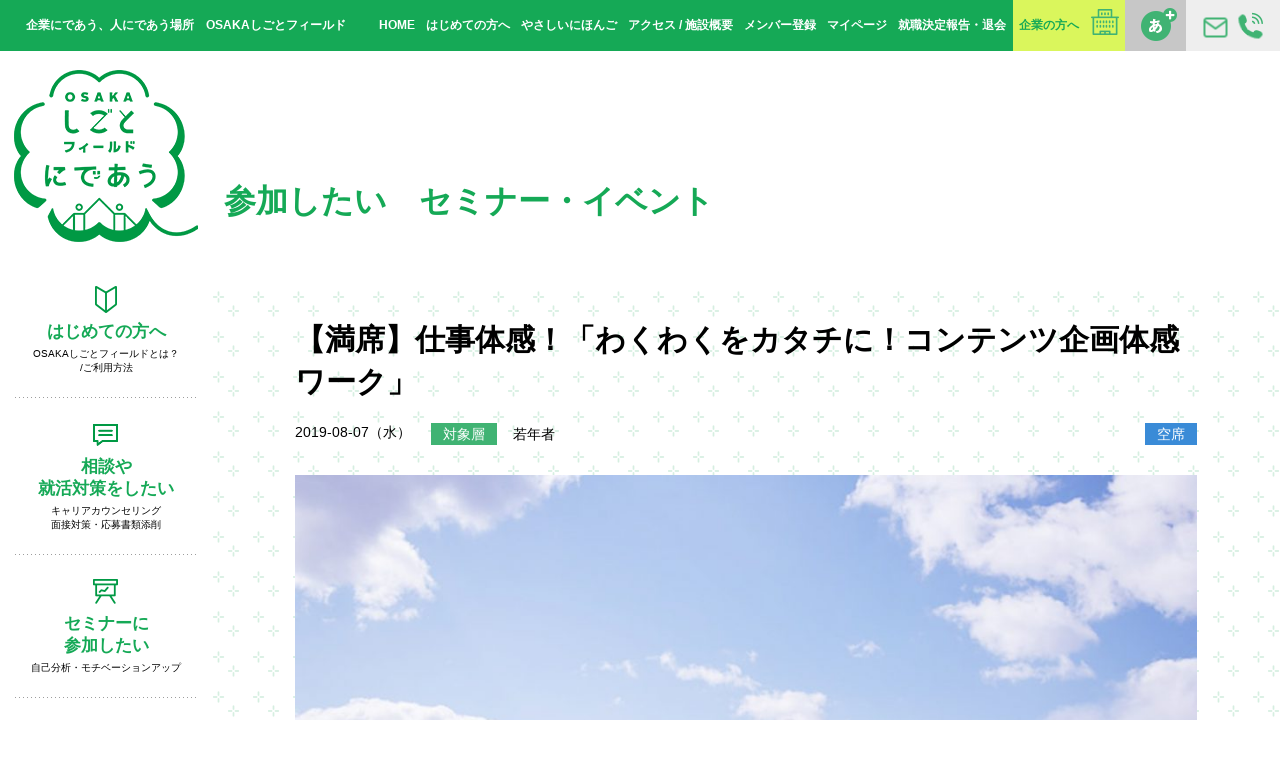

--- FILE ---
content_type: text/html; charset=UTF-8
request_url: https://shigotofield.jp/events/190808_step3_osf2
body_size: 48047
content:
<!DOCTYPE html>
<html lang="ja">
<!-- 15930-->

<head prefix="og: http://ogp.me/ns# fb: http://ogp.me/ns/fb#">
  <meta charset="utf-8">
  <title>【満席】仕事体感！「わくわくをカタチに！コンテンツ企画体感ワーク」 | セミナー・イベントに参加したい | OSAKAしごとフィールド</title>
  <meta name="description" content="">
  <meta name="keywords" content="">
  <meta name="copyright" content="Copyright（C）OSAKAしごとフィールド. All Right Reserved.">
  <meta http-equiv="X-UA-Compatible" contet="IE=edge">
  <meta http-equiv="imagetoolbar" content="no">
  <meta name="viewport" content="width=device-width,user-scalable=no">
  <meta name="format-detection" content="telephone=no">
  <meta property="og:url" content="https://shigotofield.jp/events/190808_step3_osf2">
  <meta property="og:site_name">
  <meta property="og:title" content="【満席】仕事体感！「わくわくをカタチに！コンテンツ企画体感ワーク」 | セミナー・イベントに参加したい | OSAKAしごとフィールド">
  <meta property="og:description" content="">
  <meta property="og:type" content="article">
  <meta property="og:image" content="https://shigotofield.jp/osf-wp/wp-content/uploads/2019/05/kamabokotent.jpg">
  <meta property="og:image:type" content="image/png">
  <meta property="og:image:width" content="1200">
  <meta property="og:image:height" content="630">
  <link type="image/x-icon" rel="shortcut icon" href="https://shigotofield.jp/osf-wp/wp-content/themes/osf2022/assets/img/common/favicon.ico">
  <link rel="stylesheet" href="https://shigotofield.jp/osf-wp/wp-content/themes/osf2022/assets/css/style.css?20240116">
  <script src="https://shigotofield.jp/osf-wp/wp-content/themes/osf2022/assets/js/libs.js"></script>
  <script src="https://shigotofield.jp/osf-wp/wp-content/themes/osf2022/assets/js/common.js"></script>
  <!-- Google Tag Manager -->
<script>
    (function(w, d, s, l, i) {
        w[l] = w[l] || [];
        w[l].push({
            'gtm.start': new Date().getTime(),
            event: 'gtm.js'
        });
        var f = d.getElementsByTagName(s)[0],
            j = d.createElement(s),
            dl = l != 'dataLayer' ? '&l=' + l : '';
        j.async = true;
        j.src =
            'https://www.googletagmanager.com/gtm.js?id=' + i + dl;
        f.parentNode.insertBefore(j, f);
    })(window, document, 'script', 'dataLayer', 'GTM-KX4QK4X');
</script>
<!-- End Google Tag Manager -->  
		<!-- All in One SEO 4.9.3 - aioseo.com -->
	<meta name="description" content="現場に近づき、実践へ！ お仕事のシミュレーションになるワーク等をおこないます。 志望の業界・職種にミスマッチが" />
	<meta name="robots" content="max-image-preview:large" />
	<link rel="canonical" href="https://shigotofield.jp/events/190808_step3_osf2" />
	<meta name="generator" content="All in One SEO (AIOSEO) 4.9.3" />
		<meta property="og:locale" content="ja_JP" />
		<meta property="og:site_name" content="企業と人が出会う場所 OSAKAしごとフィールド - 「働きたい」と思っている、すべての方へ。OSAKAしごとフィールドは「企業と人が出会う」就業支援拠点です。" />
		<meta property="og:type" content="article" />
		<meta property="og:title" content="【満席】仕事体感！「わくわくをカタチに！コンテンツ企画体感ワーク」 - 企業と人が出会う場所 OSAKAしごとフィールド" />
		<meta property="og:description" content="現場に近づき、実践へ！ お仕事のシミュレーションになるワーク等をおこないます。 志望の業界・職種にミスマッチが" />
		<meta property="og:url" content="https://shigotofield.jp/events/190808_step3_osf2" />
		<meta property="article:published_time" content="2019-08-07T01:30:36+00:00" />
		<meta property="article:modified_time" content="2019-08-05T07:44:06+00:00" />
		<meta name="twitter:card" content="summary_large_image" />
		<meta name="twitter:title" content="【満席】仕事体感！「わくわくをカタチに！コンテンツ企画体感ワーク」 - 企業と人が出会う場所 OSAKAしごとフィールド" />
		<meta name="twitter:description" content="現場に近づき、実践へ！ お仕事のシミュレーションになるワーク等をおこないます。 志望の業界・職種にミスマッチが" />
		<script type="application/ld+json" class="aioseo-schema">
			{"@context":"https:\/\/schema.org","@graph":[{"@type":"BreadcrumbList","@id":"https:\/\/shigotofield.jp\/events\/190808_step3_osf2#breadcrumblist","itemListElement":[{"@type":"ListItem","@id":"https:\/\/shigotofield.jp#listItem","position":1,"name":"Home","item":"https:\/\/shigotofield.jp","nextItem":{"@type":"ListItem","@id":"https:\/\/shigotofield.jp\/events\/#listItem","name":"\u6c42\u8077\u8005\u30bb\u30df\u30ca\u30fc\u30fb\u30a4\u30d9\u30f3\u30c8\u96c6"}},{"@type":"ListItem","@id":"https:\/\/shigotofield.jp\/events\/#listItem","position":2,"name":"\u6c42\u8077\u8005\u30bb\u30df\u30ca\u30fc\u30fb\u30a4\u30d9\u30f3\u30c8\u96c6","item":"https:\/\/shigotofield.jp\/events\/","nextItem":{"@type":"ListItem","@id":"https:\/\/shigotofield.jp\/tag\/research\/#listItem","name":"\u696d\u754c\u30fb\u4f01\u696d\u7814\u7a76"},"previousItem":{"@type":"ListItem","@id":"https:\/\/shigotofield.jp#listItem","name":"Home"}},{"@type":"ListItem","@id":"https:\/\/shigotofield.jp\/tag\/research\/#listItem","position":3,"name":"\u696d\u754c\u30fb\u4f01\u696d\u7814\u7a76","item":"https:\/\/shigotofield.jp\/tag\/research\/","nextItem":{"@type":"ListItem","@id":"https:\/\/shigotofield.jp\/events\/190808_step3_osf2#listItem","name":"\u3010\u6e80\u5e2d\u3011\u4ed5\u4e8b\u4f53\u611f\uff01\u300c\u308f\u304f\u308f\u304f\u3092\u30ab\u30bf\u30c1\u306b\uff01\u30b3\u30f3\u30c6\u30f3\u30c4\u4f01\u753b\u4f53\u611f\u30ef\u30fc\u30af\u300d"},"previousItem":{"@type":"ListItem","@id":"https:\/\/shigotofield.jp\/events\/#listItem","name":"\u6c42\u8077\u8005\u30bb\u30df\u30ca\u30fc\u30fb\u30a4\u30d9\u30f3\u30c8\u96c6"}},{"@type":"ListItem","@id":"https:\/\/shigotofield.jp\/events\/190808_step3_osf2#listItem","position":4,"name":"\u3010\u6e80\u5e2d\u3011\u4ed5\u4e8b\u4f53\u611f\uff01\u300c\u308f\u304f\u308f\u304f\u3092\u30ab\u30bf\u30c1\u306b\uff01\u30b3\u30f3\u30c6\u30f3\u30c4\u4f01\u753b\u4f53\u611f\u30ef\u30fc\u30af\u300d","previousItem":{"@type":"ListItem","@id":"https:\/\/shigotofield.jp\/tag\/research\/#listItem","name":"\u696d\u754c\u30fb\u4f01\u696d\u7814\u7a76"}}]},{"@type":"Organization","@id":"https:\/\/shigotofield.jp\/#organization","name":"\u4f01\u696d\u3068\u4eba\u304c\u51fa\u4f1a\u3046\u5834\u6240 OSAKA\u3057\u3054\u3068\u30d5\u30a3\u30fc\u30eb\u30c9","description":"\u300c\u50cd\u304d\u305f\u3044\u300d\u3068\u601d\u3063\u3066\u3044\u308b\u3001\u3059\u3079\u3066\u306e\u65b9\u3078\u3002OSAKA\u3057\u3054\u3068\u30d5\u30a3\u30fc\u30eb\u30c9\u306f\u300c\u4f01\u696d\u3068\u4eba\u304c\u51fa\u4f1a\u3046\u300d\u5c31\u696d\u652f\u63f4\u62e0\u70b9\u3067\u3059\u3002","url":"https:\/\/shigotofield.jp\/"},{"@type":"WebPage","@id":"https:\/\/shigotofield.jp\/events\/190808_step3_osf2#webpage","url":"https:\/\/shigotofield.jp\/events\/190808_step3_osf2","name":"\u3010\u6e80\u5e2d\u3011\u4ed5\u4e8b\u4f53\u611f\uff01\u300c\u308f\u304f\u308f\u304f\u3092\u30ab\u30bf\u30c1\u306b\uff01\u30b3\u30f3\u30c6\u30f3\u30c4\u4f01\u753b\u4f53\u611f\u30ef\u30fc\u30af\u300d - \u4f01\u696d\u3068\u4eba\u304c\u51fa\u4f1a\u3046\u5834\u6240 OSAKA\u3057\u3054\u3068\u30d5\u30a3\u30fc\u30eb\u30c9","description":"\u73fe\u5834\u306b\u8fd1\u3065\u304d\u3001\u5b9f\u8df5\u3078\uff01 \u304a\u4ed5\u4e8b\u306e\u30b7\u30df\u30e5\u30ec\u30fc\u30b7\u30e7\u30f3\u306b\u306a\u308b\u30ef\u30fc\u30af\u7b49\u3092\u304a\u3053\u306a\u3044\u307e\u3059\u3002 \u5fd7\u671b\u306e\u696d\u754c\u30fb\u8077\u7a2e\u306b\u30df\u30b9\u30de\u30c3\u30c1\u304c","inLanguage":"ja","isPartOf":{"@id":"https:\/\/shigotofield.jp\/#website"},"breadcrumb":{"@id":"https:\/\/shigotofield.jp\/events\/190808_step3_osf2#breadcrumblist"},"image":{"@type":"ImageObject","url":"https:\/\/shigotofield.jp\/osf-wp\/wp-content\/uploads\/2019\/05\/kamabokotent.jpg","@id":"https:\/\/shigotofield.jp\/events\/190808_step3_osf2\/#mainImage","width":1229,"height":820},"primaryImageOfPage":{"@id":"https:\/\/shigotofield.jp\/events\/190808_step3_osf2#mainImage"},"datePublished":"2019-08-07T10:30:36+09:00","dateModified":"2019-08-05T16:44:06+09:00"},{"@type":"WebSite","@id":"https:\/\/shigotofield.jp\/#website","url":"https:\/\/shigotofield.jp\/","name":"\u4f01\u696d\u3068\u4eba\u304c\u51fa\u4f1a\u3046\u5834\u6240 OSAKA\u3057\u3054\u3068\u30d5\u30a3\u30fc\u30eb\u30c9","description":"\u300c\u50cd\u304d\u305f\u3044\u300d\u3068\u601d\u3063\u3066\u3044\u308b\u3001\u3059\u3079\u3066\u306e\u65b9\u3078\u3002OSAKA\u3057\u3054\u3068\u30d5\u30a3\u30fc\u30eb\u30c9\u306f\u300c\u4f01\u696d\u3068\u4eba\u304c\u51fa\u4f1a\u3046\u300d\u5c31\u696d\u652f\u63f4\u62e0\u70b9\u3067\u3059\u3002","inLanguage":"ja","publisher":{"@id":"https:\/\/shigotofield.jp\/#organization"}}]}
		</script>
		<!-- All in One SEO -->

<script type='application/javascript'  id='pys-version-script'>console.log('PixelYourSite Free version 11.1.5.2');</script>
<link rel='dns-prefetch' href='//www.googletagmanager.com' />
<link rel="alternate" title="oEmbed (JSON)" type="application/json+oembed" href="https://shigotofield.jp/wp-json/oembed/1.0/embed?url=https%3A%2F%2Fshigotofield.jp%2Fevents%2F190808_step3_osf2" />
<link rel="alternate" title="oEmbed (XML)" type="text/xml+oembed" href="https://shigotofield.jp/wp-json/oembed/1.0/embed?url=https%3A%2F%2Fshigotofield.jp%2Fevents%2F190808_step3_osf2&#038;format=xml" />
<style id='wp-img-auto-sizes-contain-inline-css' type='text/css'>
img:is([sizes=auto i],[sizes^="auto," i]){contain-intrinsic-size:3000px 1500px}
/*# sourceURL=wp-img-auto-sizes-contain-inline-css */
</style>
<style id='wp-emoji-styles-inline-css' type='text/css'>

	img.wp-smiley, img.emoji {
		display: inline !important;
		border: none !important;
		box-shadow: none !important;
		height: 1em !important;
		width: 1em !important;
		margin: 0 0.07em !important;
		vertical-align: -0.1em !important;
		background: none !important;
		padding: 0 !important;
	}
/*# sourceURL=wp-emoji-styles-inline-css */
</style>
<link rel='stylesheet' id='wp-block-library-css' href='https://shigotofield.jp/osf-wp/wp-includes/css/dist/block-library/style.min.css?ver=6.9' type='text/css' media='all' />

<style id='classic-theme-styles-inline-css' type='text/css'>
/*! This file is auto-generated */
.wp-block-button__link{color:#fff;background-color:#32373c;border-radius:9999px;box-shadow:none;text-decoration:none;padding:calc(.667em + 2px) calc(1.333em + 2px);font-size:1.125em}.wp-block-file__button{background:#32373c;color:#fff;text-decoration:none}
/*# sourceURL=/wp-includes/css/classic-themes.min.css */
</style>
<link rel='stylesheet' id='spider-css' href='https://shigotofield.jp/osf-wp/wp-content/plugins/snow-monkey-blocks/dist/packages/spider/dist/css/spider.css?ver=1768231640' type='text/css' media='all' />
<link rel='stylesheet' id='snow-monkey-blocks-css' href='https://shigotofield.jp/osf-wp/wp-content/plugins/snow-monkey-blocks/dist/css/blocks.css?ver=1768231640' type='text/css' media='all' />
<link rel='stylesheet' id='sass-basis-css' href='https://shigotofield.jp/osf-wp/wp-content/plugins/snow-monkey-blocks/dist/css/fallback.css?ver=1768231640' type='text/css' media='all' />
<link rel='stylesheet' id='snow-monkey-blocks/nopro-css' href='https://shigotofield.jp/osf-wp/wp-content/plugins/snow-monkey-blocks/dist/css/nopro.css?ver=1768231640' type='text/css' media='all' />
<link rel='stylesheet' id='snow-monkey-editor-css' href='https://shigotofield.jp/osf-wp/wp-content/plugins/snow-monkey-editor/dist/css/app.css?ver=1768231651' type='text/css' media='all' />
<link rel='stylesheet' id='snow-monkey-editor@front-css' href='https://shigotofield.jp/osf-wp/wp-content/plugins/snow-monkey-editor/dist/css/front.css?ver=1768231651' type='text/css' media='all' />
<link rel='stylesheet' id='snow-monkey-blocks-spider-slider-style-css' href='https://shigotofield.jp/osf-wp/wp-content/plugins/snow-monkey-blocks/dist/blocks/spider-slider/style-index.css?ver=1768231640' type='text/css' media='all' />
<link rel='stylesheet' id='contact-form-7-css' href='https://shigotofield.jp/osf-wp/wp-content/plugins/contact-form-7/includes/css/styles.css?ver=6.1.4' type='text/css' media='all' />
<link rel='stylesheet' id='snow-monkey-editor@view-css' href='https://shigotofield.jp/osf-wp/wp-content/plugins/snow-monkey-editor/dist/css/view.css?ver=1768231651' type='text/css' media='all' />
<script type="text/javascript" src="https://shigotofield.jp/osf-wp/wp-content/plugins/snow-monkey-blocks/dist/js/fontawesome-all.js?ver=1768231640" id="fontawesome6-js" defer="defer" data-wp-strategy="defer"></script>
<script type="text/javascript" src="https://shigotofield.jp/osf-wp/wp-content/plugins/snow-monkey-blocks/dist/packages/spider/dist/js/spider.js?ver=1768231640" id="spider-js" defer="defer" data-wp-strategy="defer"></script>
<script type="text/javascript" src="https://shigotofield.jp/osf-wp/wp-content/plugins/snow-monkey-editor/dist/js/app.js?ver=1768231651" id="snow-monkey-editor-js" defer="defer" data-wp-strategy="defer"></script>
<script type="text/javascript" src="https://shigotofield.jp/osf-wp/wp-includes/js/jquery/jquery.min.js?ver=3.7.1" id="jquery-core-js"></script>
<script type="text/javascript" src="https://shigotofield.jp/osf-wp/wp-includes/js/jquery/jquery-migrate.min.js?ver=3.4.1" id="jquery-migrate-js"></script>
<script type="text/javascript" src="https://shigotofield.jp/osf-wp/wp-content/plugins/pixelyoursite/dist/scripts/jquery.bind-first-0.2.3.min.js?ver=0.2.3" id="jquery-bind-first-js"></script>
<script type="text/javascript" src="https://shigotofield.jp/osf-wp/wp-content/plugins/pixelyoursite/dist/scripts/js.cookie-2.1.3.min.js?ver=2.1.3" id="js-cookie-pys-js"></script>
<script type="text/javascript" src="https://shigotofield.jp/osf-wp/wp-content/plugins/pixelyoursite/dist/scripts/tld.min.js?ver=2.3.1" id="js-tld-js"></script>
<script type="text/javascript" id="pys-js-extra">
/* <![CDATA[ */
var pysOptions = {"staticEvents":[],"dynamicEvents":[],"triggerEvents":[],"triggerEventTypes":[],"debug":"","siteUrl":"https://shigotofield.jp/osf-wp","ajaxUrl":"https://shigotofield.jp/osf-wp/wp-admin/admin-ajax.php","ajax_event":"cc32c511f1","enable_remove_download_url_param":"1","cookie_duration":"7","last_visit_duration":"60","enable_success_send_form":"","ajaxForServerEvent":"1","ajaxForServerStaticEvent":"1","useSendBeacon":"1","send_external_id":"1","external_id_expire":"180","track_cookie_for_subdomains":"1","google_consent_mode":"1","gdpr":{"ajax_enabled":false,"all_disabled_by_api":false,"facebook_disabled_by_api":false,"analytics_disabled_by_api":false,"google_ads_disabled_by_api":false,"pinterest_disabled_by_api":false,"bing_disabled_by_api":false,"reddit_disabled_by_api":false,"externalID_disabled_by_api":false,"facebook_prior_consent_enabled":true,"analytics_prior_consent_enabled":true,"google_ads_prior_consent_enabled":null,"pinterest_prior_consent_enabled":true,"bing_prior_consent_enabled":true,"cookiebot_integration_enabled":false,"cookiebot_facebook_consent_category":"marketing","cookiebot_analytics_consent_category":"statistics","cookiebot_tiktok_consent_category":"marketing","cookiebot_google_ads_consent_category":"marketing","cookiebot_pinterest_consent_category":"marketing","cookiebot_bing_consent_category":"marketing","consent_magic_integration_enabled":false,"real_cookie_banner_integration_enabled":false,"cookie_notice_integration_enabled":false,"cookie_law_info_integration_enabled":false,"analytics_storage":{"enabled":true,"value":"granted","filter":false},"ad_storage":{"enabled":true,"value":"granted","filter":false},"ad_user_data":{"enabled":true,"value":"granted","filter":false},"ad_personalization":{"enabled":true,"value":"granted","filter":false}},"cookie":{"disabled_all_cookie":false,"disabled_start_session_cookie":false,"disabled_advanced_form_data_cookie":false,"disabled_landing_page_cookie":false,"disabled_first_visit_cookie":false,"disabled_trafficsource_cookie":false,"disabled_utmTerms_cookie":false,"disabled_utmId_cookie":false},"tracking_analytics":{"TrafficSource":"direct","TrafficLanding":"undefined","TrafficUtms":[],"TrafficUtmsId":[]},"GATags":{"ga_datalayer_type":"default","ga_datalayer_name":"dataLayerPYS"},"woo":{"enabled":false},"edd":{"enabled":false},"cache_bypass":"1769028025"};
//# sourceURL=pys-js-extra
/* ]]> */
</script>
<script type="text/javascript" src="https://shigotofield.jp/osf-wp/wp-content/plugins/pixelyoursite/dist/scripts/public.js?ver=11.1.5.2" id="pys-js"></script>
<link rel="https://api.w.org/" href="https://shigotofield.jp/wp-json/" /><link rel="alternate" title="JSON" type="application/json" href="https://shigotofield.jp/wp-json/wp/v2/events/15930" /><link rel="EditURI" type="application/rsd+xml" title="RSD" href="https://shigotofield.jp/osf-wp/xmlrpc.php?rsd" />
<meta name="generator" content="WordPress 6.9" />
<link rel='shortlink' href='https://shigotofield.jp/?p=15930' />
<meta name="generator" content="Site Kit by Google 1.168.0" /><script type='application/javascript' id='pys-config-warning-script'>console.warn('PixelYourSite: no pixel configured.');</script>
<style id="sccss">/* 共通固定ページ用CSS */
.text_green{
	color:#15a956;
}

.page-container{
font-size: 1.4rem;
line-height: 2;
}
.page-container h2{
		margin-top:90px;
    position: relative;
    padding: 10px 10px 10px 24px;
    background-color: #15a956;
    color: #fff;
    font-size: 2.2rem;
    font-weight: bold;
  line-height:1;
  margin-bottom:30px;
}
.page-container h3{
    position: relative;
  		margin-top:35px;
    padding: 10px 10px 10px 10px;
    /*background-color: #eee;*/
    color: #15a956;
    font-size: 2.2rem;
    font-weight: bold;
  		line-height:1;
  margin-bottom:10px;
}
.page-container p{
  		margin-top:24px;
    margin-bottom:24px;
}
.page-container .box{color:#eb6101;line-height:1.38;margin-bottom:24px;}
a.page-links{display:inline-block;
    text-decoration: none;
    background-color: #daf65c;
    color: #15a956;
    padding: 0.2rem 0.7rem;
    margin-top: 2rem;
    margin-left:15px;margin-right:15px;
    font-weight: bold;}
.page-container a{color:#53ae33;font-weight:bold;}
.page-container h1{font-size: 240%;color: #15a956;font-weight: bold;margin-bottom: 30px;line-height:1.4;}

/* 関連イベント用拡張CSS */
.relation-events{margin-bottom:60px;overflow:hidden;}
.relation-events h4{margin-bottom:3rem; line-height:2.5rem; display: block; padding: 8px 24px; background-color: #eee; color: #009944; font-size: 2.2rem;}
   .seminar-detail .relation-event .top-seminar .top-seminar-list .container .item:nth-child(4n+1){
    margin-left:40px;
    clear:none;
  }
   .seminar-detail .relation-event .top-seminar .top-seminar-list .container .item:nth-child(3n+1){
    margin-left: 0;
    clear: left;
  }
  .seminar-detail .relation-event .top-seminar .top-seminar-list .container .item:nth-child(-n+4){
    margin-top: 40px;
}
@media screen and (max-width:750px){
  .relation-event  .top-seminar{padding:0;}
  .relation-event .top-seminar .top-seminar-list .container .item{width:140px}
   .seminar-detail .relation-event .top-seminar .top-seminar-list .container .item:nth-child(4n+1){
    margin-left:0;
    clear:none;
  }
   .seminar-detail .relation-event .top-seminar .top-seminar-list .container .item:nth-child(3n+1){
    margin-left: 0;
    clear: none;
  }
  .seminar-detail .relation-event .top-seminar .top-seminar-list .container .item:nth-child(-n+4){
    margin-top: 0px;
}
  .seminar-detail  .relation-event .top-seminar .top-seminar-list .container .item:nth-child(2n+1){
  margin-left:20px;clear:none;
  }
  .seminar-detail  .relation-event .top-seminar .top-seminar-list .container .item{
  min-height:50vw;
  }
 .seminar-detail .relation-event .top-seminar .top-seminar-list .container .item:nth-child(2n){
    margin-left:50px!important;
  }
  .seminar-detail .top-seminar .top-seminar-list .container .item{
    margin-left:40px;
  }
}

/* PCだけ改行したいときは  、スマホだけ改行したいときは  って書いてね */
.news-detail .container .detail img{max-width:100%;height:auto;}
.pc-only{display: block;}
.pc-only-inline{display: inline;}

@media only screen and (max-width: 750px) {
  .pc-only,.pc-only-inline {
    display: none!important;
  }
}
.sp-only {display: none;}
.sp-only-inline {display: none;}

@media only screen and (max-width: 750px) {
  .sp-only {
    display: block;
  }
		.sp-only-inline{
				display:inline;
		}
}

/* 背景をライム色にしたい時　class="lime" */
.lime{background-color: #daf65c;}

/*  */
p.seminardesign{
	max-width:720px;}
h4.seminardesign{
	color:#15a956;
	margin-bottom: 0.5rem;
    font-size: 120%;}
span.seminardesign{
	color:#15a956;
	font-weight:bold;
	font-size:110%;}
dl.guest dt img{
	width:150px;
	float: left;
    padding-right: 1rem;}
dl.guest dd span{
	font-weight:bold;
	color:black;
	display: inline-block;
    font-size: 110%;
    margin-bottom: 0.3rem;
	}
dl.guest dd{
	max-width:560px;
  display:inline-block;
	}
@media only screen and (max-width: 750px) {
	dl.guest dt img{
	margin: 0 auto;
    display: block;
    padding-bottom: 1rem;
	float:none;}
	dl.guest dd span{
	text-align:center;
	display:block;
	font-size:120%;}}

@media only screen and (max-width: 750px) {
  .news-detail .container nav.back{margin-bottom:80px;}
}


.column-half{display:flex;flex-wrap: wrap;margin-bottom:45px;}
.column-half > div{width:50%;}
.column-half > div img{width:90%!important;}
@media only screen and (max-width: 750px) {
  .column-half > div{width:100%;margin-bottom:10px;}
  .column-half > div img{width:100%!important;}
}


.livingroom-blog-content .wp-block-columns .smb-alert,
.livingroom-blog-content .wp-block-columns .is-style-sme-alert{margin-left:0px;margin-bottom:30px;border-radius:0;}


@media only screen and (min-width: 751px) {
.livingroom-blog-content .wp-block-columns .smb-alert,
.livingroom-blog-content .wp-block-columns .is-style-sme-alert{margin-left:10px;margin-bottom:0px;}
}
@media only screen and (max-width: 750px) {
/* for sp */
}


.livingroom-blog-content .wp-block-columns .smb-alert>div{display:inline-block;}
.livingroom-blog-content .wp-block-columns .wp-block-quote{border-bottom:none;margin-bottom:20px;}
@media only screen and (max-width: 750px) {
/* for sp */
		.livingroom-blog-content .wp-block-columns .wp-block-quote{border-bottom:none;margin-bottom:0px;}
}


.livingroom-blog-content .wp-block-quote::before,
.livingroom-blog-content .wp-block-quote::after{color:#fff;}</style></head>

<body>
  <!-- Google Tag Manager (noscript) -->
<noscript><iframe src="https://www.googletagmanager.com/ns.html?id=GTM-KX4QK4X"
        height="0" width="0" style="display:none;visibility:hidden"></iframe></noscript>
<!-- End Google Tag Manager (noscript) -->  <div id="fb-root"></div>
  <script>
    (function(d, s, id) {
      var js, fjs = d.getElementsByTagName(s)[0];
      if (d.getElementById(id)) return;
      js = d.createElement(s);
      js.id = id;
      js.src = "//connect.facebook.net/ja_JP/sdk.js#xfbml=1&version=v2.10&appId=431105173625951";
      fjs.parentNode.insertBefore(js, fjs);
    }(document, 'script', 'facebook-jssdk'));
  </script>
  <div id="wrap">
    <header class="header">
      <h1 class="title">企業にであう、人にであう場所　OSAKAしごとフィールド</h1>
      <div class="header-inquiry"><a href="/inquiry.php"><span class="alt">お問い合わせ</span></a></div>
      <div class="header-fontsize"><a href="javascript:toggleFontSize();"><span class="alt">文字サイズ変更</span></a></div>
      <nav class="header-nav">
        <ul>
          <li><a href="/">HOME</a></li>
          <li><a href="/first/">はじめての方へ</a></li>
          <li><a href="/yasashii-first/">やさしいにほんご</a></li>
          <li><a href="/access/">アクセス / 施設概要</a></li>
          <li><a href="/member?c=0">メンバー登録</a></li>
          <li><a href="https://platform.shigotofield.jp/public/mypage/login">マイページ</a></li>
          <li><a href="https://platform.shigotofield.jp/public/application/add/104">就職決定報告・退会</a></li>
          <li class="business"><a href="http://business.shigotofield.jp/">企業の方へ</a></li>
        </ul>
      </nav>
    </header>
    <div class="sp-header">
      <div class="logo"><a href="/"><span class="alt">OSAKAしごとフィールド</span></a></div>
      <div id="sp-nav-sw"><span class="alt">MENU</span></div>
    </div>
    <div class="main">
      <div class="side">
    <div class="logo"><a href="/"><img src="https://shigotofield.jp/osf-wp/wp-content/themes/osf2022/assets/img/common/0602-logo.png" alt=""></a></div>
    <nav class="gnavi">
    <ul>
        <li class="gnavi-first"><a href="/first/"><span>はじめての方へ</span><small>OSAKAしごとフィールドとは？<br>/ご利用方法</small></a></li>
        <li class="gnavi-counseling"><a href="/counseling/"><span>相談や<br>就活対策をしたい</span><small>キャリアカウンセリング<br>面接対策・応募書類添削</small></a></li>
        <li class="gnavi-seminar"><a href="/seminar/"><span>セミナーに<br>参加したい</span><small>自己分析・モチベーションアップ</small></a></li>
        <li class="gnavi-skillup"><a href="/skillup/"><span>スキルアップしたい</span><small>相談・セミナー・支援金</small></a></li>
        <li class="gnavi-matching"><a href="/matchingmenu/"><span>企業と出会いたい</span><small>しごと体験・交流会<br>合説・企業面接会</small></a></li>
        <!-- <li class="gnavi-training"><a href="/training/"><span>就活対策したい</span><small>履歴書等の書類添削、面接特訓</small></a></li> -->
        <!-- <li class="gnavi-recruit"><a href="/recruit-search/"><span>求人情報を検索したい</span><small>企業情報・求人検索<span class="sp-inline">・</span><br class="pc-inline">スカウトメール</small></a></li> -->
        <li class="gnavi-hellowork"><a href="/hello_work/"><span>ハローワークを<br>利用したい</span><small>求人検索・職業相談・紹介</small></a></li>
        <li class="gnavi-workspace"><a href="/workspace/"><span>作業スペースを<br>利用したい</span><small>就活書類の作成・印刷・調べ物</small></a></li>
        <li class="gnavi-nursing"><a href="/nursing/"><span>就職＆保活について<br>相談したい</span><small>保育所探し・一時保育サービス<br>子育てしながらの就職相談</small></a></li>
        <li class="gnavi-osapo"><a href="/osapo/"><span>ゆっくり就活をしたい</span><small>大阪府地域若者<br>サポートステーション</small></a></li>
        <li class="gnavi-business"><a href="http://business.shigotofield.jp/"><span>企業の方はこちら</span><small></small></a></li>
        <li class="gnavi-leave"><a href="https://platform.shigotofield.jp/public/application/add/104">就職決定報告・<br>退会される方は<br>こちら</a></li>
    </ul>
    </nav>
</div>      <div class="content">
                    <header class="content-header">
              <h2 class="content-title">参加したい<br class="sp-inline">　セミナー・イベント</h2>
            </header>
            <div class="seminar-detail">
              <div class="container">
                <h3 class="title">【満席】仕事体感！「わくわくをカタチに！コンテンツ企画体感ワーク」</h3>
                <div class="info">
                  <time class="date" datetime="2019-08-07">2019-08-07（水）</time>
                  <dl class="target">
                    <dt>対象層</dt>
                    <dd>若年者</dd>
                  </dl>
                  <style>
                    .category-online {
                      display: inline-block;
                      margin-left: 20px;
                    }

                    .category-online span {
                      display: inline-block;
                      padding: 6px 9px;
                      background: #EBEBEB;
                      font-weight: normal;
                      font-size: 12px;
                    }
                  </style>
                  <div class="category-online">
                                      </div>
                  <div class="status">
                    <span class="status-1">空席</span>                                        <!-- <span class="category-2"></span>-->
                  </div>
                </div>
                <div class="image"><img width="1024" height="683" src="https://shigotofield.jp/osf-wp/wp-content/uploads/2019/05/kamabokotent-1024x683.jpg" class="attachment-large size-large wp-post-image" alt="" decoding="async" fetchpriority="high" srcset="https://shigotofield.jp/osf-wp/wp-content/uploads/2019/05/kamabokotent-1024x683.jpg 1024w, https://shigotofield.jp/osf-wp/wp-content/uploads/2019/05/kamabokotent-400x267.jpg 400w, https://shigotofield.jp/osf-wp/wp-content/uploads/2019/05/kamabokotent-768x512.jpg 768w, https://shigotofield.jp/osf-wp/wp-content/uploads/2019/05/kamabokotent.jpg 1229w" sizes="(max-width: 1024px) 100vw, 1024px" /></div>
                <div class="detail">
                  <table class="detail_table">
                    <tbody class="detail_table--body">
                      <tr>
                        <th class="detail_table--title">開催日</th>
                        <td class="detail_table--text">
                          2019-08-07（水）</td>
                      </tr>
                      <tr>
                        <th class="detail_table--title">時　間</th>
                        <td class="event-time detail_table--text">
                                                  </td>
                      </tr>
                      <tr>
                        <th class="detail_table--title">参加費</th>
                        <td class="event-fee detail_table--text">
                                                  </td>
                      </tr>
                      <tr>
                        <th class="detail_table--title">おすすめ</th>
                        <td class="event-target detail_table--text">
                          ・44歳までの方。新卒・第二新卒、または転職などでステップアップをめざす方。<br />
・49歳までの女性・ママ。家庭や子育てと、仕事の両立を検討している方。                        </td>
                      </tr>
                      <!-- <tr>
                      <th>定　員</th>
                      <td class="event-capacity"></td>
                    </tr> -->
                      <tr>
                        <th class="detail_table--title">内　容</th>
                        <td class="detail_table--text">
                                                      <p>現場に近づき、実践へ！<br />
お仕事のシミュレーションになるワーク等をおこないます。<br />
志望の業界・職種にミスマッチがないかのチェックや、働く前の予習などにご活用ください。<br />
　<br />
＼ものづくり、企画、広報などに興味がある方必見！／<br />
DOD（アウトドア用品）、Bauhutte（ゲーミング用家具）など、<br />
ユニークなアイディア商品を作るビーズ株式会社さんをお招き！<br />
ビーズさんならではのマーケティング、働き方についてお伺いし、<br />
製品の売り上げにつながるような「コンテンツ企画」の体感ワークを実施します。    </p>
<p>　<br />
■会場　OSAKAしごとフィールド 2F セミナールーム<br />
■定員　5名<br />
■講師　ビーズ株式会社<br />
■企業WEBサイト　<a href="https://www.be-s.co.jp/" target="_blank">https://www.be-s.co.jp/</a></dd>
                                                                              </td>
                      </tr>
                      <!--
                    <tr>
                      <th>おすすめセミナー</th>
                      <td></td>
                    </tr>
                    -->
                      <tr class="attention">
                        <th class="detail_table--title">注意事項</th>
                        <td class="detail_table--text">
                          【！】開始後10分をすぎるとご参加いただけません。<br />
【！】開場は開始15分前からとなります。<br />
・セミナー当日は、＜OSAKAしごとフィールド＞にお越しください。<br />
・参加対象に記された条件を満たす方のみ、ご参加いただけます。<br />
・お申込みされたご本人以外の方が受講することはできません。<br />
・原則、各セミナーの受講は1回限りです。<br />
・やむを得ずキャンセルされる場合は、事前にご連絡をお願いします。<br />
・web申込は前日までにお願いします。当日のご予約はお電話にて承ります。<br />
<br />
■OSAKAしごとフィールド 総合受付<br />
06-4794-9198<br />
受付時間：月～金曜 9:30～20:00、土曜 9:30～16:00</td>
                      </tr>
                    </tbody>
                  </table>
                </div>
                
                <nav class="back"><a href="/seminar/">一覧</a></nav>
                              </div>
            </div>
      </div>
      </div>
    <footer class="footer">
      <div class="container">
        <nav class="footer-nav">
          <div class="footer-nav-col">
            <section class="footer-nav-sec">
              <h2><a href="/first/">はじめての方へ</a></h2>
              <ul>
                <li><a href="/first/">OSFとは？ / ご利用方法</a></li>
                <li><a href="/first/manifesto.html">OSFの宣言</a></li>
                <li><a href="/first/staff.html">スタッフ紹介</a></li>
              </ul>
            </section>
            <section class="footer-nav-sec">
              <h2><a href="/seminar/">セミナー・企業面接会に参加したい</a></h2>
              <ul>
                <li><a href="/seminar/">セミナー一覧</a></li>
              </ul>
            </section>
            <section class="footer-nav-second">
              <ul>
                <li><a href="/counseling/">相談したい（キャリアカウンセリング）</a></li>
                <li><a href="/training/">就活対策したい（履歴書等の書類添削、面接特訓）</a></li>
                <li><a href="/hello_work/">ハローワークを利用したい</a></li>
                <li><a href="/workspace/">空間を利用したい</a></li>
                <li><a href="/nursing/">保活相談を利用したい</a></li>
              </ul>
            </section>
          </div>
          <div class="footer-nav-col">
            <section class="footer-nav-sec">
              <h2><a href="http://business.shigotofield.jp/">企業の方へ</a></h2>
              <ul>
                <li><a href="http://business.shigotofield.jp/">サービス内容/ご利用方法</a></li>
                <li><a href="http://business.shigotofield.jp/seminar/">企業向けセミナー一覧</a></li>
                <!-- <li><a href="http://business.shigotofield.jp/nursing/">企業主導型保育相談について</a></li> -->
                <li><a href="https://business.shigotofield.jp/registration/">企業登録・変更</a></li>
                <li><a href="https://business.shigotofield.jp/inquiry/">お問い合わせ</a></li>
                <li><a href="http://business.shigotofield.jp/privacy/">プライバシーポリシー</a></li>
              </ul>
            </section>
            <section class="footer-nav-sec">
              <h2><a href="/news/">新着ニュース</a></h2>
              <ul>
                <li><a href="/news/">新着ニュース一覧</a></li>
              </ul>
            </section>
          </div>
          <div class="footer-nav-col">
            <section class="footer-nav-sec">
              <h2><a href="/">OSFについて</a></h2>
              <ul>
                <li><a href="/access/">アクセス / 施設概要</a></li>
                <li><a href="/inquiry.php">お問い合わせ</a></li>
                <li><a href="/member?c=0">メンバー登録</a></li>
                <li><a href="https://platform.shigotofield.jp/public/mypage/login">マイページ</a></li>
                <li><a href="https://platform.shigotofield.jp/public/application/add/104">就職決定報告・退会</a></li>
                <li><a href="/sitepolicy.html">サイトのご利用について</a></li>
                <li><a href="/faq.html">よくある質問</a></li>
                <li><a href="/privacy.html">プライバシーポリシー</a></li>
                <li><a href="/link.html">関係機関一覧ページ</a></li>
              </ul>
            </section>
          </div>
        </nav>
        <div class="footer-info">
          <section class="footer-info-sec">
            <h2>OSAKAしごとフィールド　総合受付</h2>
            <table>
              <tbody>
                <tr>
                  <th>営業時間：</th>
                  <td>平日　9:30〜20:00<br>土曜　9:30〜16:00</td>
                </tr>
                <tr>
                  <th>相談時間：</th>
                  <td>平日　10:00〜20:00（19:00最終受付）</td>
                </tr>
                <tr>
                  <th>定休日　：</th>
                  <td>日曜・祝日・年末年始</td>
                </tr>
              </tbody>
            </table>
            <p class="tel"><a href="tel:0647949198">06-4794-9198</a></p>
            <p class="inquiry"><a href="/inquiry.php">お問い合わせフォーム</a></p>
          </section>
          <section class="footer-info-sec">
            <h2>大阪東ハローワークコーナー</h2>
            <table>
              <tbody>
                <tr>
                  <th>営業時間：</th>
                  <td>平日　10:00〜18:30</td>
                </tr>
                <tr>
                  <th>定休日　：</th>
                  <td>土曜・日曜・祝日・年末年始</td>
                </tr>
              </tbody>
            </table>
            <p class="tel"><a href="tel:0676699571">06-7669-9571</a></p>
          </section>
        </div>
        <aside class="footer-sns">
          <div class="footer-sns-fb"><a href="https://www.facebook.com/osakashigotofield/" target="_blank"><img src="https://shigotofield.jp/osf-wp/wp-content/themes/osf2022/assets/img/common/footer_sns_fb.png" alt="OSAKAしごとフィールド Facebookページ"></a></div>
          <div class="footer-sns-tw"><a href="https://twitter.com/OSF_JOBhunt" target="_blank"><img src="https://shigotofield.jp/osf-wp/wp-content/themes/osf2022/assets/img/common/footer_sns_x.png" alt="OSAKAしごとフィールド 公式X"></a></div>
        </aside>
      </div>
      <div class="footer-catch"><span class="alt">「働くこと」に前向きになれて未来のあなたを発見できる。OSAKAしごとフィールド</span></div>
      <div class="footer-copyright">
        <p>Copyright &copy; OSAKAしごとフィールド. All Right Reserved.</p>
      </div>
    </footer>
  </div>
  <div id="sp-nav">
    <nav class="gnavi">
      <ul>
        <li class="gnavi-first"><a href="/first/"><span>はじめての方へ</span><small>OSAKAしごとフィールドとは？<br>/ご利用方法</small></a></li>
        <li class="gnavi-counseling"><a href="/counseling/"><span>相談や就活対策をしたい</span><small>キャリアカウンセリング<br>面接対策・応募書類添削</small></a></li>
        <li class="gnavi-seminar"><a href="/seminar/"><span>セミナーに<br>参加したい</span><small>自己分析・モチベーションアップ</small></a></li>
        <li class="gnavi-skillup"><a href="/skillup/"><span>スキルアップしたい</span><small>相談・セミナー・支援金</small></a></li>
        <li class="gnavi-matching"><a href="/matchingmenu/"><span>企業と出会いたい</span><small>しごと体験・交流会<br>合説・企業面接会</small></a></li>
        <!-- <li class="gnavi-training"><a href="/training/"><span>就活対策したい</span><small>履歴書等の書類添削、面接特訓</small></a></li> -->
        <!-- <li class="gnavi-recruit"><a href="/recruit-search/"><span>求人情報を検索したい</span><small>企業情報・求人検索<span class="sp-inline">・</span><br class="pc-inline">スカウトメール</small></a></li> -->
        <li class="gnavi-hellowork"><a href="/hello_work/"><span>ハローワークを<br>利用したい</span><small>求人検索・職業相談・紹介</small></a></li>
        <li class="gnavi-workspace"><a href="/workspace/"><span>作業スペースを<br>利用したい</span><small>就活書類の作成<br>印刷・調べ物</small></a></li>
        <li class="gnavi-nursing"><a href="/nursing/"><span>就職＆保活について<br>相談したい</span><small>保育所探し・一時保育サービス<br>子育てしながらの就職相談</small></a></li>
        <li class="gnavi-osapo"><a href="/osapo/"><span>ゆっくり就活をしたい</span><small>大阪府地域若者<br>サポートステーション</small></a></li>
        <li class="gnavi-regist"><a href="/member/"><span>登録したい</span><small>メンバー登録</small></a></li>
        <li class="gnavi-business"><a href="http://business.shigotofield.jp/"><span>企業の方はこちら</span><small></small></a></li>
        <li class="gnavi-leave"><a href="https://platform.shigotofield.jp/public/application/add/104"><span>就職決定報告・<br>退会される方は<br>こちら</span><small></small></a></li>
      </ul>
    </nav>
    <nav class="util">
      <ul>
        <li><a href="/yasashii-first/">やさしいにほんご</a></li>
        <li><a href="/access/">アクセス / 施設概要</a></li>
        <li><a href="/member/">メンバー登録</a></li>
        <li><a href="https://platform.shigotofield.jp/public/mypage/login">マイページ</a></li>
        <li class="leave"><a href="https://platform.shigotofield.jp/public/application/add/104">就職決定報告・退会</a></li>
        <li class="business"><a href="http://business.shigotofield.jp/">企業の方へ</a></li>
      </ul>
    </nav>
    <div class="inquiry"><a href="/inquiry.php"><span class="alt">お問い合わせ</span></a></div>
    <div id="sp-nav-close"><span class="alt">閉じる</span></div>
  </div>
  <div class="is-sp">&nbsp;</div>
  <style>
    #seminar_detail {
      display: none;
    }
  </style>
      <script src="https://d10000000yvgyeas.my.salesforce-sites.com/OSF/OSF_SeminarDetail?Id=a0V1000000MvwynEAB"></script>
    <script>
      document.title = '【満席】仕事体感！「わくわくをカタチに！コンテンツ企画体感ワーク」'; //旧来のjsでタイトルが上書きされるので再度WP側のタイトルで上書き
    </script>
  
  <script type="text/javascript" src="https://shigotofield.jp/osf-wp/wp-content/themes/osf2022/assets/js/jquery.min.js"></script>
      <script>
      jQuery(document).ready(function($) {
        var getdata = [];
        getdata[0] = $('h3.title02').text(); //イベントタイトル
        getdata[1] = $('#target_persons').text(); //対象者
        getdata[2] = $('#seminar_head .category ul li').eq(0).find('strong').text(); //カテゴリ
        getdata[3] = $('#seminar_head .category ul span.icon_vacant').text(); //空席状況
        // getdata[4]="<ul>"+$('.notes_panel ul').html()+"</ul>";//注意事項
        getdata[5] = 'https://secure.shigotofield.jp/seminar_registration.php?id=a0V1000000MvwynEAB'; //リンク先
        var data = [];
        var tr = $("table#seminar_detail tr"); //全行を取得
        for (var i = 0, l = tr.length; i < l; i++) {
          var cells = tr.eq(i).children(); //1行目から順にth、td問わず列を取得
          for (var j = 0, m = cells.length; j < m - 1; j++) {
            if (typeof data[i] == "undefined")
              data[cells.eq(j).text()] = cells.eq(j - 1).text(); //i行目j列の文字列を取得
          }
        }
        // console.log(getdata);
        // console.log(data);
                $('.category-2').text(getdata[2]); //カテゴリ
        //$('.status-1').text(getdata[3]);//残席数
        // $('.attention td').html(getdata[4]);//注意事項
        if ($.trim($('.event-time').text()).length <= 3) $('.event-time').text(data['時間']); //時間
        $('.event-fee').text(data['参加費']);
                $('.join a').attr('href', getdata[5]);;

      });
    </script>
  

  <script>
    (function(i, s, o, g, r, a, m) {
      i['GoogleAnalyticsObject'] = r;
      i[r] = i[r] || function() {
        (i[r].q = i[r].q || []).push(arguments)
      }, i[r].l = 1 * new Date();
      a = s.createElement(o),
        m = s.getElementsByTagName(o)[0];
      a.async = 1;
      a.src = g;
      m.parentNode.insertBefore(a, m)
    })(window, document, 'script', 'https://www.google-analytics.com/analytics.js', 'ga');
    ga('create', 'UA-45119895-1', 'auto');
    ga('send', 'pageview');
  </script>
  <script>
    //jquery cookie （js library insert to lasted）
    ! function(e) {
      "function" == typeof define && define.amd ? define(["jquery"], e) : "object" == typeof exports ? module.exports = e(require("jquery")) : e(jQuery)
    }(function(e) {
      var n = /\+/g;

      function o(e) {
        return r.raw ? e : encodeURIComponent(e)
      }

      function i(o, i) {
        var t = r.raw ? o : function(e) {
          0 === e.indexOf('"') && (e = e.slice(1, -1).replace(/\\"/g, '"').replace(/\\\\/g, "\\"));
          try {
            return e = decodeURIComponent(e.replace(n, " ")), r.json ? JSON.parse(e) : e
          } catch (e) {}
        }(o);
        return e.isFunction(i) ? i(t) : t
      }
      var r = e.cookie = function(n, t, c) {
        if (arguments.length > 1 && !e.isFunction(t)) {
          if ("number" == typeof(c = e.extend({}, r.defaults, c)).expires) {
            var u = c.expires,
              s = c.expires = new Date;
            s.setMilliseconds(s.getMilliseconds() + 864e5 * u)
          }
          return document.cookie = [o(n), "=", (a = t, o(r.json ? JSON.stringify(a) : String(a))), c.expires ? "; expires=" + c.expires.toUTCString() : "", c.path ? "; path=" + c.path : "", c.domain ? "; domain=" + c.domain : "", c.secure ? "; secure" : ""].join("")
        }
        for (var a, d, p = n ? void 0 : {}, f = document.cookie ? document.cookie.split("; ") : [], l = 0, m = f.length; l < m; l++) {
          var x = f[l].split("="),
            g = (d = x.shift(), r.raw ? d : decodeURIComponent(d)),
            v = x.join("=");
          if (n === g) {
            p = i(v, t);
            break
          }
          n || void 0 === (v = i(v)) || (p[g] = v)
        }
        return p
      };
      r.defaults = {}, e.removeCookie = function(n, o) {
        return e.cookie(n, "", e.extend({}, o, {
          expires: -1
        })), !e.cookie(n)
      }
    });
  </script>

</body>

</html>

--- FILE ---
content_type: text/javascript
request_url: https://tracker.shanon-services.com/tracker/create_new_id?_ct=1769028033432&_camc=oPDrkoIhRc-063
body_size: 123
content:
ShanonCAMGlobal = {
    newVID: 'dGQfiBhCCCG',
    newSID: 'fIqfibHCcCg-06',
    secureFlag: '0',
    useNewServer: '1'
};
